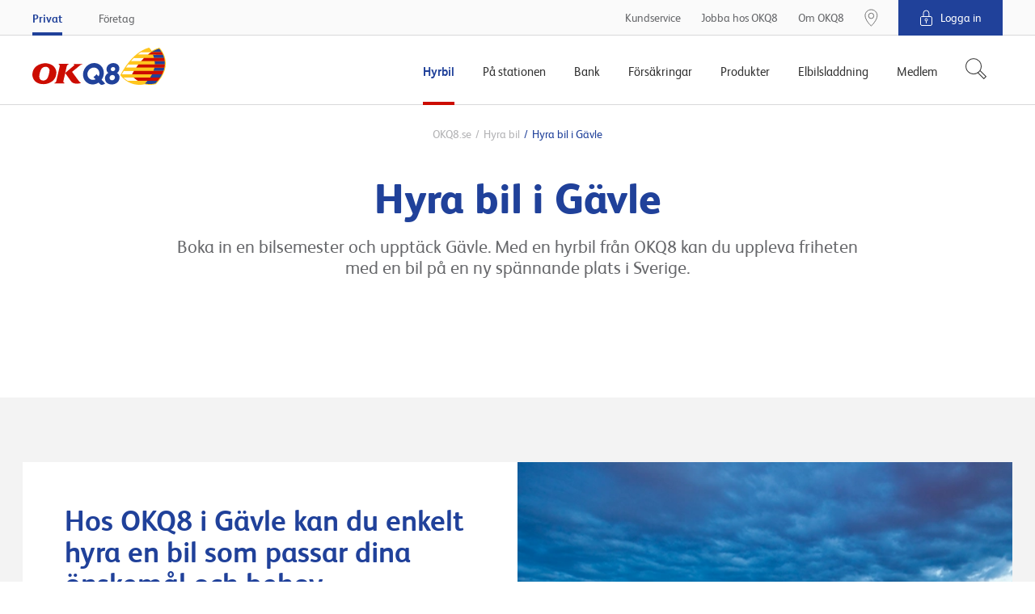

--- FILE ---
content_type: text/html
request_url: https://www.okq8.se/Scripts/sharedTemplates/angularApps/rentalCarSearch/app/app.component.html
body_size: 172
content:
<rcs-loader ready="$ctrl.ready"></rcs-loader>
<rcs-search ng-if="$ctrl.ready"></rcs-search>


--- FILE ---
content_type: text/html
request_url: https://www.okq8.se/Scripts/sharedTemplates/angularApps/rentalCarSearch/app/search/search.component.html
body_size: 757
content:
<rcs-search-top
    headline1="$ctrl.isReservationSearch ? $ctrl.getTranslationOrEmptyString('searchReservationSearchTitleH1') : $ctrl.getTranslationOrEmptyString('searchTitleH1')"
    headline2="$ctrl.isReservationSearch ? ('searchReservationSearchTitleH2' | translate) : ('searchTitleH2' | translate)"
    subheadline="$ctrl.isReservationSearch ? ('searchReservationSearchSubtitle' | translate) : ''"
></rcs-search-top>
<div class="rentalCarSearch-container">
    <div class="rentalCarSearch-box">
        <rcs-search-mode-tabs
            ng-if="$ctrl.searchService.vehicleTypes.length > 0 && $ctrl.searchService.businessVehicleTypes.length > 0"
            active-tab="$ctrl.searchMode"
            search-mode-change="$ctrl.onSearchModeChange($event)"
        ></rcs-search-mode-tabs>
        <rcs-search-vehicle-form
            form-submit="$ctrl.onFormSubmit($event)"
            switch-button-clicked="$ctrl.switchButtonClicked()"
            is-business-mode="$ctrl.isBusinessMode"
            is-reservation-search="$ctrl.isReservationSearch"
            show-modal="$ctrl.onShowModal($event)"
            selected-class-group="$ctrl.selectedClassGroup"
            is-campain-code-disabled="$ctrl.isCampainCodeDisabled"
        ></rcs-search-vehicle-form>
        <!-- <p ng-if="$ctrl.isBusinessMode" class="rentalCarSearch-bottomBtn">
            <a
                ng-href="{{'searchIWantToBeABusinessCustomerLink' | translate}}"
                target="_self"
                class="btn btn-secondary"
            >{{ 'searchIWantToBeABusinessCustomerLabel' | translate }}</a>
        </p> -->

    </div>

    <rsc-kv-slider cards="$ctrl.cards"></rsc-kv-slider>
</div>


--- FILE ---
content_type: text/html
request_url: https://www.okq8.se/Scripts/sharedTemplates/angularApps/rentalCarSearch/app/search/search-top/search-top.component.html
body_size: 237
content:
<div class="rentalCarSearch-top">
    <h1 ng-if="$ctrl.headline1">{{$ctrl.headline1}}</h1>
    <h2 ng-if="$ctrl.headline2">{{$ctrl.headline2}}</h2>
    <p class="rentalCarSearch-topSubheadline" ng-if="$ctrl.subheadline">{{::$ctrl.subheadline}}</p>
</div>


--- FILE ---
content_type: text/html
request_url: https://www.okq8.se/Scripts/sharedTemplates/angularApps/rentalCarSearch/app/search/search-vehicle-form/search-vehicle-form.component.html
body_size: 2810
content:
<form name="search" ng-submit="$ctrl.onSubmit(search)" novalidate>

    <!-- ## Tabs ## -->
    <div
        class="rentalCarSearch-tabs tabs tabs-grey"
        ng-show="$ctrl.vehicleTypes.length > 1"
    >
        <div class="tabs-buttonsWrapper js-tabsButtonsScroll">
            <div class="rentalCarSearch-tabsButtons tabs-buttons">
                <label
                    class="rentalCarSearch-tabsBtn tabs-btn btn"
                    ng-repeat="tab in $ctrl.vehicleTypes"
                    ng-class="{ 'is-active': $ctrl.vehicleType.classGroup === tab.classGroup }"
                >
                    <input
                        type="radio"
                        name="tab"
                        class="u-hiddenVisually"
                        ng-model="$ctrl.vehicleType"
                        ng-value="tab"
                        ng-change="$ctrl.onVehicleTypeChange()"
                        required
                    >
                    <span class="rentalCarSearch-tabsText">
                        <i class="rentalCarSearch-tabsIcon icon icon--blue {{::tab.icon}}"></i>
                        {{::tab.name}}
                    </span>
                </label>
            </div>
        </div>
    </div>

    <!-- ## Form ## -->
    <div class="rentalCarSearch-form">
        <div class="grid grid--equalHeight">
            <div class="grid-cell u-size12of12 u-sm-sizeFull u-flexCol">
                <div class="grid rentalCarSearch-autocomplete">
                    <div class="grid-cell u-size3of4 u-sm-sizeFull">
                        <label for="location">{{'searchLocationLabel' | translate}}</label>
                        <rcs-autocomplete
                            country-code="$ctrl.countryCode"
                            input-id="'location'"
                            input-placeholder="'searchLocationPlaceholder' | translate"
                            validation-message="'searchLocationErrorText' | translate"
                            change="$ctrl.onPlaceChange($event, search)"
                            reset="$ctrl.onPlaceReset()"
                            firstsearch="$ctrl.firstSearch"
                            is-reservation-search="$ctrl.isReservationSearch"
                        ></rcs-autocomplete>
                    </div>
                    <div class="grid-cell u-size1of4 u-sm-sizeFull" ng-if="!$ctrl.datetimeInputsVisible">
                        <div class="u-sm-textCenter">
                            <label class="u-sm-hidden" aria-hidden="true">&nbsp;</label>
                            <button type="button" class="btn btn-primary u-sm-sizeFull rentalCarSearch-drivingLicenseButton" ng-click="$ctrl.firstSearch = true" flown-data="firstSearch">{{'searchSearchButtonText' | translate}}</button>
                        </div>
                    </div>
                </div>

                <div class="grid rentalCarSearch-datepickers" ng-if="$ctrl.datetimeInputsVisible">
                    <div class="grid-cell u-size3of4 u-sm-sizeFull">
                        <div class="grid">
                            <div class="grid-cell u-sizeFill u-sm-sizeFit u-sm-sizeFull">
                                <div class="grid grid--smallGutter">
                                    <div
                                        class="grid-cell"
                                        ng-class="{
                                            'u-size7of12': !$ctrl.vehicleType.onlyDatePicker,
                                            'u-sizeFull': $ctrl.vehicleType.onlyDatePicker
                                        }"
                                    >
                                        <label for="pickupDate">{{'searchPickupDateLabel' | translate}}</label>
                                        <rcs-datetimepicker
                                            date="$ctrl.pickupDate"
                                            min-date="$ctrl.minPickupDate"
                                            auto-apply="true"
                                            min-hour="$ctrl.getMinHour()"
                                            default-hour="$ctrl.datePickerSettings.pickupHoursDefault"
                                            max-hour="$ctrl.getMaxHour()"
                                            format="::$ctrl.dateFormat.date"
                                            input-id="'pickupDate'"
                                            input-placeholder="'searchPickupDatePlaceholder' | translate"
                                            validation-message="'searchPickupDateErrorText' | translate"
                                            show-timepicker="false"
                                            apply-button-text="'searchDatetimepickerApplyButtonText' | translate"
                                            apply-button-classes="'u-hidden'"
                                            cancel-button-text="'searchDatetimepickerCancelButtonText' | translate"
                                            cancel-button-classes="'btn--clean btn--link link-close u-hidden u-sm-inlineBlock'"
                                            change="$ctrl.onPickupDateChange($event, search.campaignCode)"
                                        ></rcs-datetimepicker>
                                    </div>
                                    <div class="grid-cell u-size5of12" ng-if="!$ctrl.vehicleType.onlyDatePicker">
                                        <label for="pickupTime">
                                            <span aria-hidden="true">&nbsp;</span>
                                            <span class="u-hiddenVisually">{{'searchPickupTimeLabel' | translate}}</span>
                                        </label>
                                        <rcs-datetimepicker
                                            date="$ctrl.pickupDate"
                                            min-date="$ctrl.minPickupDate"
                                            minutes-increment="$ctrl.datePickerSettings.minutesInterval"
                                            min-hour="$ctrl.getMinHour()"
                                            max-hour="$ctrl.getMaxHour()"
                                            format="::$ctrl.dateFormat.time"
                                            input-id="'pickupTime'"
                                            input-placeholder="'searchPickupTimePlaceholder' | translate"
                                            validation-message="'searchPickupTimeErrorText' | translate"
                                            show-datepicker="false"
                                            apply-button-text="'searchDatetimepickerApplyButtonText' | translate"
                                            apply-button-classes="'btn-primary'"
                                            cancel-button-text="'searchDatetimepickerCancelButtonText' | translate"
                                            cancel-button-classes="'btn--clean btn--link link-close u-hidden u-sm-inlineBlock'"
                                            change="$ctrl.onPickupDateChange($event)"
                                        ></rcs-datetimepicker>
                                    </div>
                                </div>
                            </div>
                            <div class="grid-cell u-sizeFill u-sm-sizeFit u-sm-sizeFull">
                                <div class="grid grid--smallGutter">
                                    <div
                                        class="grid-cell"
                                        ng-class="{
                                            'u-size7of12': !$ctrl.vehicleType.onlyDatePicker,
                                            'u-sizeFull': $ctrl.vehicleType.onlyDatePicker
                                        }"
                                    >
                                        <label for="returnDate">{{'searchReturnDateLabel' | translate}}</label>
                                        <rcs-datetimepicker
                                            date="$ctrl.returnDate"
                                            min-date="$ctrl.minReturnDate"
                                            start-date="$ctrl.startReturnDate"
                                            auto-apply="true"
                                            min-hour="$ctrl.getMinHour()"
                                            default-hour="$ctrl.datePickerSettings.returnHoursDefault"
                                            max-hour="$ctrl.getMaxHour()"
                                            format="::$ctrl.dateFormat.date"
                                            input-id="'returnDate'"
                                            input-placeholder="'searchReturnDatePlaceholder' | translate"
                                            validation-message="'searchReturnDateErrorText' | translate"
                                            show-timepicker="false"
                                            apply-button-text="'searchDatetimepickerApplyButtonText' | translate"
                                            apply-button-classes="'u-hidden'"
                                            cancel-button-text="'searchDatetimepickerCancelButtonText' | translate"
                                            cancel-button-classes="'btn--clean btn--link link-close u-hidden u-sm-inlineBlock'"
                                            change="$ctrl.onReturnDateChange($event, search.campaignCode)"
                                        ></rcs-datetimepicker>
                                    </div>
                                    <div class="grid-cell u-size5of12" ng-if="!$ctrl.vehicleType.onlyDatePicker">
                                        <label for="returnTime">
                                            <span aria-hidden="true">&nbsp;</span>
                                            <span class="u-hiddenVisually">{{'searchReturnTimeLabel' | translate}}</span>
                                        </label>
                                        <rcs-datetimepicker
                                            date="$ctrl.returnDate"
                                            min-date="$ctrl.minReturnDate"
                                            start-date="$ctrl.startReturnDate"
                                            minutes-increment="$ctrl.datePickerSettings.minutesInterval"
                                            min-hour="$ctrl.getMinHour()"
                                            max-hour="$ctrl.getMaxHour()"
                                            format="::$ctrl.dateFormat.time"
                                            input-id="'returnTime'"
                                            input-placeholder="'searchReturnTimePlaceholder' | translate"
                                            validation-message="'searchReturnTimeErrorText' | translate"
                                            show-datepicker="false"
                                            apply-button-text="'searchDatetimepickerApplyButtonText' | translate"
                                            apply-button-classes="'btn-primary'"
                                            cancel-button-text="'searchDatetimepickerCancelButtonText' | translate"
                                            cancel-button-classes="'btn--clean btn--link link-close u-hidden u-sm-inlineBlock'"
                                            change="$ctrl.onReturnDateChange($event)"
                                        ></rcs-datetimepicker>
                                    </div>
                                </div>
                            </div>
                        </div>
                    </div>
                    <div class="grid-cell u-size1of4 u-sm-sizeFull" ng-if="!$ctrl.isBusinessMode && !$ctrl.activeCampaigns">
                        <div class="u-sm-textCenter">
                            <label class="u-sm-hidden" aria-hidden="true">&nbsp;</label>
                            <button class="btn btn-primary" flown-data="submit">{{'searchNextButtonText' | translate}}</button>
                        </div>
                    </div>
                </div>

                <rcs-search-booking-form
                    ng-show="$ctrl.searchService.vehicleType.hasChangeBookingFeature"
                    form-submit="$ctrl.onFormSubmit($event)"
                    show-modal-button-clicked="$ctrl.onShowModal($event)"
                    switch-button-clicked="$ctrl.switchButtonClicked()"
                    selected-class-group="$ctrl.selectedClassGroup"
                    is-reservation-search="$ctrl.isReservationSearch"
                ></rcs-search-booking-form>

                <div class="grid" ng-if="$ctrl.isBusinessMode && $ctrl.datetimeInputsVisible">
                    <div class="grid-cell u-size3of4 u-sm-sizeFull">
                        <label for="location">{{'searchCompanyNumberLabel' | translate}}</label>
                        <input
                            type="text"
                            name="companyNumber"
                            id="companyNumber"
                            class="no-checkmark"
                            placeholder="{{'searchCompanyNumberPlaceholder' | translate}}"
                            maxlength="{{$ctrl.companyNumberInputLength}}"
                            pattern="{{$ctrl.companyNumberValidationPattern}}"
                            ng-model="$ctrl.companyNumber"
                            ng-change="$ctrl.onCompanyNumberOrCampaignCodeFieldChange(search.companyNumber)"
                        >
                        <div ng-if="search.companyNumber.$invalid" class="validation-message">{{'searchCompanyNumberErrorText' | translate}}</div>
                    </div>
                    <div class="grid-cell u-size1of4 u-sm-sizeFull">
                        <div class="u-sm-textCenter">
                            <label class="u-sm-hidden" aria-hidden="true">&nbsp;</label>
                            <button class="btn btn-primary rentalCarSearch-drivingLicenseButton" flown-data="submit">{{'searchNextButtonText' | translate}}</button>
                        </div>
                    </div>
                </div>
                <div class="grid" ng-if="!$ctrl.isBusinessMode && $ctrl.datetimeInputsVisible && $ctrl.activeCampaigns && !$ctrl.isReservationSearch">
                    <div class="grid-cell u-size3of4 u-sm-sizeFull" ng-if="!$ctrl.isCampainCodeDisabled">
                        <label for="campaignCode">{{'searchCampaignCodeLabel' | translate}}</label>
                        <input
                            type="text"
                            name="campaignCode"
                            id="campaignCode"
                            class="no-checkmark"
                            placeholder="{{'searchCampaignCodePlaceholder' | translate}}"
                            maxlength="{{$ctrl.campaignCodeInputLength}}"
                            pattern="{{$ctrl.campaignCodeValidationPattern}}"
                            ng-model="$ctrl.campaignCode"
                            ng-change="$ctrl.onCompanyNumberOrCampaignCodeFieldChange(search.campaignCode)"
                        >
                        <div ng-if="search.campaignCode.$invalid" class="validation-message">{{'searchCampaignCodeErrorText' | translate}}</div>
                    </div>
                    <div class="grid-cell u-size1of4 u-sm-sizeFull rentalCarSearch-NextButton" ng-class="{ 'u-sizeFull': $ctrl.isCampainCodeDisabled === true }">
                        <div class="u-sm-textCenter">
                            <label class="u-sm-hidden" aria-hidden="true">&nbsp;</label>
                            <button class="btn btn-primary" flown-data="submit">{{'searchNextButtonText' | translate}}</button>
                        </div>
                    </div>
                </div>
            </div>
        </div>
    </div>
    <div ng-if="$ctrl.bookingLink && $ctrl.isBusinessMode" class="rentalCarSearch-linkContainer">
        <p ng-if="$ctrl.bookingLink.text">{{$ctrl.bookingLink.text}} <a ng-if="$ctrl.bookingLink.href" ng-href="{{$ctrl.bookingLink.href}}" target="{{$ctrl.bookingLink.target}}">{{$ctrl.bookingLink.label}}</a></p>
    </div>
</form>


--- FILE ---
content_type: text/html
request_url: https://www.okq8.se/Scripts/sharedTemplates/angularApps/shared/kv-slider/kv-slider.component.html
body_size: 633
content:
<article class="shared-module kv-slider js-kv-slider">
    <div class="crate-container no-wrap js-kv-slider-container">
        <div class="crate js-kv-slider-create" ng-repeat="card in $ctrl.cards track by $index">
            <div class="crate-content bg-color-white">
                <div class="image-wrapper u-flexOrderFirst">
                    <div class="image">
                        <a href="{{ card.link }}" target="{{ card.linktarget }}">
                            <img ng-src="{{ card.image }}" alt="{{ card.text }}">
                        </a>
                    </div>
                </div>

                <div>
                    <div class="text">
                        <div class="headline">
                            <h3>
                                {{ card.text }}
                            </h3>
                            <p ng-if="card.description">
                                {{ card.description }}
                            </p>
                        </div>
                    </div>

                    <div class="bottom-wrapper">
                        <a class="btn btn-secondary" href="{{ card.link }}" target="{{ card.linktarget }}">
                            {{ card.linktext }}
                        </a>
                    </div>
                </div>
            </div>
        </div>
    </div>
</article>
<div class="crate kv-slider-box">
    <div class="kv-slider-dots js-kv-slider-dots">
        <button
            class="kv-slider-dot"
            type="button"
            ng-repeat="card in $ctrl.cards"
            ng-class="{ 'is-active': $ctrl.slideIsActive == $index }"
            ng-click="$ctrl.onChangeSlide($index)"
        ></button>
    </div>
</div>


--- FILE ---
content_type: text/html
request_url: https://www.okq8.se/Scripts/sharedTemplates/angularApps/rentalCarSearch/app/search/autocomplete/autocomplete.component.html
body_size: 499
content:
<img class="rentalCarSearch-autocomplete-icon" src="/Content/gfx/shared/sharedTemplates/icons/blue/icon-location.svg" height="22">
<input type="text"
    name="{{::$ctrl.inputId}}"
    id="{{::$ctrl.inputId}}"
    autocomplete="off"
    class="rentalCarSearch-autocomplete-input no-checkmark js-autocompleteInput"
    placeholder="{{::$ctrl.inputPlaceholder}}"
    ng-model="$ctrl.location"
    ng-keydown="$ctrl.filterEvent($event)"
    ng-required="!$ctrl.isReservationSearch"
>
<ul class="suggestions">
    <li ng-repeat="suggestion in $ctrl.suggestions" ng-click="$ctrl.setLocation(suggestion)">{{suggestion.place_name}}</li>
</ul>
<div class="validation-message">{{::$ctrl.validationMessage}}</div>


--- FILE ---
content_type: text/html
request_url: https://www.okq8.se/Scripts/sharedTemplates/angularApps/rentalCarSearch/app/search/search-booking-form/search-booking-form.component.html
body_size: 961
content:
<div class="rentalCarSearch-searchBooking">
    <div class="rentalCarSearch-form">
        <div class="grid grid--equalHeight">
            <div class="grid-cell u-size12of12 u-sm-sizeFull u-flexCol">
                <button
                    class="rentalCarSearch-switchButton btn btn--clean"
                    type="button"
                    ng-click="$ctrl.switchButtonClicked()"
                >
                    <span ng-show="!$ctrl.isReservationSearch">{{ 'searchReservationSearchButtonText' | translate }}</span>
                    <span ng-show="$ctrl.isReservationSearch">{{ 'searchBackToVehicleSearchButtonText' | translate }}</span>
                </button>

                <div class="grid" ng-if="$ctrl.isReservationSearch">
                    <div class="grid-cell u-size3of4 u-sm-sizeFull">
                        <div class="grid">
                            <div class="grid-cell u-size1of2 u-sm-sizeFull">
                                <div class="rentalCarSearch-labelWithInfoIcon">
                                    <label for="reservation">{{'searchReservationNumberLabel' | translate}}</label>
                                    <button
                                        type="button"
                                        class="tooltip-icon"
                                        ng-click="$ctrl.showModalButtonClicked({$event: 'searchReservationModalText'})"
                                    ></button>
                                </div>
                                <input
                                    id="reservation"
                                    ng-model="$ctrl.reservationNumber"
                                    type="text"
                                    required
                                >
                                <div class="validation-message">{{'searchReservationNotFoundText' | translate}}</div>
                            </div>
                            <div class="grid-cell u-size1of2 u-sm-sizeFull">
                                <label for="drivingLicenseNumber">{{'searchReservationDrivingLicenseNumberLabel' | translate}}</label>
                                <input
                                    id="drivingLicenseNumber"
                                    ng-model="$ctrl.drivingLicenseNumber"
                                    type="text"
                                    minlength="{{$ctrl.driverLicenseNumberInputLength}}"
                                    maxlength="{{$ctrl.driverLicenseNumberInputLength}}"
                                    pattern="{{$ctrl.driverLicenseNumberValidationPattern}}"
                                    autocomplete="off"
                                    required
                                >
                                <div class="validation-message">&nbsp;</div>
                            </div>
                        </div>
                    </div>
                    <div class="grid-cell u-size1of4 u-sm-sizeFull" ng-if="!$ctrl.datetimeInputsVisible">
                        <div class="u-sm-textCenter">
                            <label for="drivingLicenseNumber">&nbsp;</label>
                            <button
                                type="button"
                                ng-click="$ctrl.onSubmit()"
                                class="btn btn-primary"
                                ng-disabled="$ctrl.isSubmitButtonDisabled"
                                style="margin-bottom: 10px;"
                            >
                                {{'searchNextButtonText' | translate}}
                            </button>
                        </div>
                    </div>
                </div>
            </div>
        </div>
    </div>
</div>


--- FILE ---
content_type: image/svg+xml
request_url: https://www.okq8.se/Content/gfx/shared/sharedTemplates/icons/blue/icon-location.svg
body_size: 1103
content:
<?xml version="1.0" encoding="UTF-8"?>
<svg width="12px" height="14px" viewBox="0 0 12 14" version="1.1" xmlns="http://www.w3.org/2000/svg" xmlns:xlink="http://www.w3.org/1999/xlink">
    <!-- Generator: sketchtool 49.2 (51160) - http://www.bohemiancoding.com/sketch -->
    <title>5F2772A5-154F-47CF-8071-ADAF40F22C19</title>
    <desc>Created with sketchtool.</desc>
    <defs></defs>
    <g id="Symbols" stroke="none" stroke-width="1" fill="none" fill-rule="evenodd">
        <g id="toggle-list-graph-/-3-options-/-Graph-" transform="translate(-132.000000, -8.000000)" fill="#20419A">
            <path d="M144,13.7272727 C144,18.1818182 138,22 138,22 C138,22 132,18.1818182 132,13.7272727 C132,10.5641873 134.686292,8 138,8 C141.313708,8 144,10.5641873 144,13.7272727 Z M138,16.6153846 C139.506231,16.6153846 140.727273,15.4099974 140.727273,13.9230769 C140.727273,12.4361564 139.506231,11.2307692 138,11.2307692 C136.493769,11.2307692 135.272727,12.4361564 135.272727,13.9230769 C135.272727,15.4099974 136.493769,16.6153846 138,16.6153846 Z" id="Combined-Shape"></path>
        </g>
    </g>
</svg>

--- FILE ---
content_type: image/svg+xml
request_url: https://www.okq8.se/Content/gfx/shared/sharedTemplates/utility-icons/other/icon-search-small-grey.svg
body_size: 292
content:
<svg width="20" height="20" xmlns="http://www.w3.org/2000/svg"><path fill="none" d="M-1-1h22v22H-1z"/><g><g transform="rotate(-45 9.803 3.303)" stroke="#666" fill-rule="evenodd" fill="none"><circle r="6.751" cy="5.458" cx="4.7"/><path d="M3.45 12.207h2.611v7.426H3.45v-7.426z"/></g></g></svg>

--- FILE ---
content_type: application/javascript
request_url: https://www.okq8.se/Content/assets/rentalCarSearch.bundle.c0ad0fb75eba6847899d.js
body_size: 13504
content:
"use strict";(self.webpackChunk=self.webpackChunk||[]).push([[555],{23416:function(__unused_webpack_module,exports,__webpack_require__){var obj;Object.defineProperty(exports,"__esModule",{value:!0}),exports.default=void 0;var _default={templateUrl:"/Scripts/sharedTemplates/angularApps/rentalCarSearch/app/app.component.html",controller:((obj=__webpack_require__(1851))&&obj.__esModule?obj:{default:obj}).default};exports.default=_default},1851:function(__unused_webpack_module,exports){function _defineProperties(target,props){for(var i=0;i<props.length;i++){var descriptor=props[i];descriptor.enumerable=descriptor.enumerable||!1,descriptor.configurable=!0,"value"in descriptor&&(descriptor.writable=!0),Object.defineProperty(target,descriptor.key,descriptor)}}Object.defineProperty(exports,"__esModule",{value:!0}),exports.default=void 0;var AppController=function(){function AppController($translate){!function(instance,Constructor){if(!(instance instanceof Constructor))throw new TypeError("Cannot call a class as a function")}(this,AppController),this.$translate=$translate,this.ready=!1}var Constructor,protoProps,staticProps;return Constructor=AppController,(protoProps=[{key:"$onInit",value:function(){var _this=this;this.$translate.onReady((function(){_this.ready=!0}))}}])&&_defineProperties(Constructor.prototype,protoProps),staticProps&&_defineProperties(Constructor,staticProps),AppController}();exports.default=AppController},61393:function(__unused_webpack_module,__unused_webpack_exports,__webpack_require__){__webpack_require__(54747),__webpack_require__(66695),__webpack_require__(23234),__webpack_require__(97808),__webpack_require__(67131),__webpack_require__(32067),__webpack_require__(31757),__webpack_require__(86298),__webpack_require__(2637),__webpack_require__(93113),__webpack_require__(69673),__webpack_require__(71670);var _app=_interopRequireDefault(__webpack_require__(23416)),_core=_interopRequireDefault(__webpack_require__(56764)),_search=_interopRequireDefault(__webpack_require__(47059));function _interopRequireDefault(obj){return obj&&obj.__esModule?obj:{default:obj}}document.addEventListener("DOMContentLoaded",(function(){var module="rentalCarSearch",elements=window.crate.helpers.querySelectorAll('[data-app="'.concat(module,'"]'));angular.module(module,[_core.default,_search.default]).component("rcsApp",_app.default),elements.forEach((function(element){angular.bootstrap(element,[module])}))}))},56764:function(__unused_webpack_module,exports,__webpack_require__){Object.defineProperty(exports,"__esModule",{value:!0}),exports.default=void 0,__webpack_require__(68309);var _core=_interopRequireDefault(__webpack_require__(81835)),_coreService=_interopRequireDefault(__webpack_require__(16419)),_labels=_interopRequireDefault(__webpack_require__(64215)),_loader=_interopRequireDefault(__webpack_require__(10444)),_loader2=_interopRequireDefault(__webpack_require__(79839)),_loader3=_interopRequireDefault(__webpack_require__(68279)),_error=_interopRequireDefault(__webpack_require__(96294)),_tracking=_interopRequireDefault(__webpack_require__(1001));function _interopRequireDefault(obj){return obj&&obj.__esModule?obj:{default:obj}}var _default=angular.module("rentalCarSearch.core",["pascalprecht.translate"]).component("rcsLoader",_loader.default).service("coreService",_core.default).service("loaderService",_loader3.default).service("trackingService",_tracking.default).provider("coreService",_coreService.default).factory("labelsFactory",_labels.default).factory("$exceptionHandler",_error.default).config(["$httpProvider","$translateProvider",function($httpProvider,$translateProvider){$httpProvider.interceptors.push(_loader2.default),$translateProvider.useLoader("labelsFactory"),$translateProvider.useSanitizeValueStrategy(null),$translateProvider.determinePreferredLanguage()}]).name;exports.default=_default},81835:function(__unused_webpack_module,exports){function _defineProperties(target,props){for(var i=0;i<props.length;i++){var descriptor=props[i];descriptor.enumerable=descriptor.enumerable||!1,descriptor.configurable=!0,"value"in descriptor&&(descriptor.writable=!0),Object.defineProperty(target,descriptor.key,descriptor)}}Object.defineProperty(exports,"__esModule",{value:!0}),exports.default=void 0;var CoreService=function(){function CoreService($http,serverData){!function(instance,Constructor){if(!(instance instanceof Constructor))throw new TypeError("Cannot call a class as a function")}(this,CoreService),this.$http=$http,this.serverData=serverData,this.bootstrapData=null}var Constructor,protoProps,staticProps;return Constructor=CoreService,(protoProps=[{key:"updateBootstrapData",value:function(){var _this=this;return this.bootstrapDataRequest||(this.bootstrapDataRequest=this.$http.get(this.serverData.bootstrapUrl).then((function(response){return _this.bootstrapData=response.data,_this.bootstrapDataRequest=null,response.data}))),this.bootstrapDataRequest}}])&&_defineProperties(Constructor.prototype,protoProps),staticProps&&_defineProperties(Constructor,staticProps),CoreService}();exports.default=CoreService},16419:function(__unused_webpack_module,exports,__webpack_require__){Object.defineProperty(exports,"__esModule",{value:!0}),exports.default=void 0;var obj,_core=(obj=__webpack_require__(81835))&&obj.__esModule?obj:{default:obj};function _defineProperties(target,props){for(var i=0;i<props.length;i++){var descriptor=props[i];descriptor.enumerable=descriptor.enumerable||!1,descriptor.configurable=!0,"value"in descriptor&&(descriptor.writable=!0),Object.defineProperty(target,descriptor.key,descriptor)}}var CoreServiceProdivder=function(){function CoreServiceProdivder(){!function(instance,Constructor){if(!(instance instanceof Constructor))throw new TypeError("Cannot call a class as a function")}(this,CoreServiceProdivder)}var Constructor,protoProps,staticProps;return Constructor=CoreServiceProdivder,(protoProps=[{key:"$get",value:function($http,$rootElement){return new _core.default($http,$rootElement.data("server-data"))}}])&&_defineProperties(Constructor.prototype,protoProps),staticProps&&_defineProperties(Constructor,staticProps),CoreServiceProdivder}();exports.default=CoreServiceProdivder},96294:function(__unused_webpack_module,exports){Object.defineProperty(exports,"__esModule",{value:!0}),exports.default=void 0;var _default=["$log",function($log){return function(exception,cause){var message="Angular Exception: "+exception.message;window.crate.helpers.flownTrackError(message,exception),$log.error(exception,cause)}}];exports.default=_default},64215:function(__unused_webpack_module,exports){Object.defineProperty(exports,"__esModule",{value:!0}),exports.default=void 0;var _default=function(coreService){return function(){return coreService.updateBootstrapData().then((function(_ref){return _ref.labels}))}};exports.default=_default},10444:function(__unused_webpack_module,exports,__webpack_require__){var obj;Object.defineProperty(exports,"__esModule",{value:!0}),exports.default=void 0;var _default={templateUrl:"/Scripts/sharedTemplates/angularApps/rentalCarSearch/app/core/loader/loader.component.html",controller:((obj=__webpack_require__(19631))&&obj.__esModule?obj:{default:obj}).default,bindings:{ready:"<"}};exports.default=_default},19631:function(__unused_webpack_module,exports){function _defineProperties(target,props){for(var i=0;i<props.length;i++){var descriptor=props[i];descriptor.enumerable=descriptor.enumerable||!1,descriptor.configurable=!0,"value"in descriptor&&(descriptor.writable=!0),Object.defineProperty(target,descriptor.key,descriptor)}}Object.defineProperty(exports,"__esModule",{value:!0}),exports.default=void 0;var LoaderController=function(){function LoaderController($scope,loaderService){!function(instance,Constructor){if(!(instance instanceof Constructor))throw new TypeError("Cannot call a class as a function")}(this,LoaderController),this.$scope=$scope,this.loaderService=loaderService,this.visible=!0}var Constructor,protoProps,staticProps;return Constructor=LoaderController,(protoProps=[{key:"$onInit",value:function(){var _this=this;this.loaderService.loaderStateChannel.addSubscriber((function(_ref){var visible=_ref.visible;_this.$scope.$applyAsync((function(){_this.visible=visible}))}))}},{key:"$onDestroy",value:function(){this.loaderService.loaderStateChannel.removeSubscriber()}}])&&_defineProperties(Constructor.prototype,protoProps),staticProps&&_defineProperties(Constructor,staticProps),LoaderController}();exports.default=LoaderController},79839:function(__unused_webpack_module,exports,__webpack_require__){Object.defineProperty(exports,"__esModule",{value:!0}),exports.default=void 0,__webpack_require__(41539),__webpack_require__(88674);var _default=function(loaderService){var requestsCount=0;return{request:function(config){return loaderService.show(),requestsCount++,config},response:function(_response){return--requestsCount<=0&&loaderService.hide(),_response},responseError:function(response){return--requestsCount<=0&&loaderService.hide(),Promise.reject(response)}}};exports.default=_default},68279:function(__unused_webpack_module,exports,__webpack_require__){function _defineProperties(target,props){for(var i=0;i<props.length;i++){var descriptor=props[i];descriptor.enumerable=descriptor.enumerable||!1,descriptor.configurable=!0,"value"in descriptor&&(descriptor.writable=!0),Object.defineProperty(target,descriptor.key,descriptor)}}Object.defineProperty(exports,"__esModule",{value:!0}),exports.default=void 0;var Mediator=__webpack_require__(42199),LoaderService=function(){function LoaderService(){!function(instance,Constructor){if(!(instance instanceof Constructor))throw new TypeError("Cannot call a class as a function")}(this,LoaderService),this.loaderStateChannel=new Mediator.Channel}var Constructor,protoProps,staticProps;return Constructor=LoaderService,(protoProps=[{key:"show",value:function(){this.publishLoaderState({visible:!0})}},{key:"hide",value:function(){this.publishLoaderState({visible:!1})}},{key:"publishLoaderState",value:function(state){this.loaderStateChannel.publish([state])}}])&&_defineProperties(Constructor.prototype,protoProps),staticProps&&_defineProperties(Constructor,staticProps),LoaderService}();exports.default=LoaderService},1001:function(__unused_webpack_module,exports,__webpack_require__){__webpack_require__(47941),__webpack_require__(8087),__webpack_require__(57327),__webpack_require__(38880),__webpack_require__(54747),__webpack_require__(49337),Object.defineProperty(exports,"__esModule",{value:!0}),exports.default=void 0,__webpack_require__(92222),__webpack_require__(68309);__webpack_require__(88845);function ownKeys(object,enumerableOnly){var keys=Object.keys(object);if(Object.getOwnPropertySymbols){var symbols=Object.getOwnPropertySymbols(object);enumerableOnly&&(symbols=symbols.filter((function(sym){return Object.getOwnPropertyDescriptor(object,sym).enumerable}))),keys.push.apply(keys,symbols)}return keys}function _defineProperty(obj,key,value){return key in obj?Object.defineProperty(obj,key,{value:value,enumerable:!0,configurable:!0,writable:!0}):obj[key]=value,obj}function _defineProperties(target,props){for(var i=0;i<props.length;i++){var descriptor=props[i];descriptor.enumerable=descriptor.enumerable||!1,descriptor.configurable=!0,"value"in descriptor&&(descriptor.writable=!0),Object.defineProperty(target,descriptor.key,descriptor)}}var TrackingService=function(){function TrackingService(coreService,searchService,$location){!function(instance,Constructor){if(!(instance instanceof Constructor))throw new TypeError("Cannot call a class as a function")}(this,TrackingService),this.searchService=searchService,this.$location=$location,this.categoryPage=coreService.bootstrapData.other.categoryPage||null}var Constructor,protoProps,staticProps;return Constructor=TrackingService,(protoProps=[{key:"trackSearch",value:function(searchString){if(null!=searchString){var vehicleType=this.getVehicleType();this.push({event:"rentalCarLocationSearch",eventCategory:"Car rental ".concat(vehicleType.name).concat(this.categoryPage?" | ".concat(this.categoryPage):""),eventAction:"Location entered",eventLabel:"".concat(searchString.toLowerCase()," | ").concat(vehicleType.name),eventCallback:function(){console.info("rentalCarLocationSearch event pushed to GTM")}})}}},{key:"trackLocationSelected",value:function(location){var vehicleType=this.getVehicleType();this.push({event:"rentalCarLocationSelected",eventCategory:"Car rental ".concat(vehicleType.name).concat(this.categoryPage?" | ".concat(this.categoryPage):""),eventAction:"Location selected",eventLabel:"".concat(location," | ").concat(vehicleType.name),eventCallback:function(){console.info("rentalCarLocationSelected event pushed to GTM")}})}},{key:"trackEnterFlow",value:function(_ref){var location=_ref.location,pickupDate=_ref.pickupDate,returnDate=_ref.returnDate,vehicleType=this.getVehicleType();this.push({event:"rentalCarDateandTime",eventCategory:"Car rental ".concat(vehicleType.name).concat(this.categoryPage?" | ".concat(this.categoryPage):""),eventAction:"Select date and time",eventLabel:"".concat(vehicleType.name," | ").concat(location," | ").concat(pickupDate," | ").concat(returnDate),eventCallback:function(){console.info("Sending values to GTM:")}})}},{key:"trackVehicleTypeChange",value:function(type){var vehicleType=this.getVehicleType();this.push({event:"rentalCarTabs",eventCategory:"Car rental ".concat(vehicleType.name).concat(this.categoryPage?" | ".concat(this.categoryPage):""),eventAction:"Select tab",eventLabel:type.name})}},{key:"getVehicleType",value:function(){return this.searchService.getSelectedVehicleType()}},{key:"push",value:function(options){"1"!==navigator.doNotTrack&&window.dataLayer.push(function(target){for(var i=1;i<arguments.length;i++){var source=null!=arguments[i]?arguments[i]:{};i%2?ownKeys(Object(source),!0).forEach((function(key){_defineProperty(target,key,source[key])})):Object.getOwnPropertyDescriptors?Object.defineProperties(target,Object.getOwnPropertyDescriptors(source)):ownKeys(Object(source)).forEach((function(key){Object.defineProperty(target,key,Object.getOwnPropertyDescriptor(source,key))}))}return target}({area:"rentalSearch"},options))}}])&&_defineProperties(Constructor.prototype,protoProps),staticProps&&_defineProperties(Constructor,staticProps),TrackingService}();exports.default=TrackingService},69113:function(__unused_webpack_module,exports,__webpack_require__){var $=__webpack_require__(25630);function _defineProperties(target,props){for(var i=0;i<props.length;i++){var descriptor=props[i];descriptor.enumerable=descriptor.enumerable||!1,descriptor.configurable=!0,"value"in descriptor&&(descriptor.writable=!0),Object.defineProperty(target,descriptor.key,descriptor)}}Object.defineProperty(exports,"__esModule",{value:!0}),exports.default=void 0,__webpack_require__(41539),__webpack_require__(88674),__webpack_require__(69826);var AutocompleteController=function(){function AutocompleteController($scope,$timeout,$element,trackingService){!function(instance,Constructor){if(!(instance instanceof Constructor))throw new TypeError("Cannot call a class as a function")}(this,AutocompleteController),this.$scope=$scope,this.access_token="pk.eyJ1IjoicmVjaCIsImEiOiJjank0Y3hxY3ExMmp2M25vaW9hajk1cXYyIn0.eyo_LYUuMrSVR2Uue9CdlQ",this.api_url="https://api.mapbox.com/geocoding/v5/mapbox.places/",this.selectedIndex=0,this.trackingService=trackingService}var Constructor,protoProps,staticProps;return Constructor=AutocompleteController,(protoProps=[{key:"$onInit",value:function(){var _this=this;this.$scope.$watch("$ctrl.firstsearch",(function(newValue,oldValue){!0===newValue&&_this.updatePlaceIfNeeded(_this.location),_this.firstsearch=!1})),$("rcs-autocomplete .js-autocompleteInput").on("input",window.crate.helpers.debounce((function(){this.updatePlaceIfNeeded(this.location)}),750).bind(this))}},{key:"updatePlaceIfNeeded",value:function(location){var _this2=this;location&&(this.trackingService.trackSearch(location),location===this.storedLocation?this.suggestions?$("rcs-autocomplete .suggestions").slideDown():this.change({$event:null}):this.geoCodeResult(location).then((function(locationData){locationData?$("rcs-autocomplete .suggestions").slideDown():(_this2.change({$event:null}),_this2.suggestions=null)})))}},{key:"geoCodeResult",value:function(query){var _this3=this;return new Promise((function(resolve,reject){var request_url=_this3.api_url+query+".json/?access_token="+_this3.access_token+"&country="+_this3.countryCode+"&language="+("dk"===_this3.countryCode.toLowerCase()?"da":"sv")+"&types=postcode,district,place,locality,neighborhood,address",request=new XMLHttpRequest;request.open("GET",request_url,!0),request.onload=function(){var data=JSON.parse(request.responseText);_this3.storedLocation=query,200==request.status&&data.features.length>0?(_this3.suggestions=data.features,_this3.$scope.$apply(),resolve(data)):resolve(!1)},request.onerror=function(){console.error("unable to connect to server")},request.send()}))}},{key:"setLocation",value:function(suggestion){$("rcs-autocomplete .suggestions").slideUp(),this.location=suggestion.place_name,this.change({$event:suggestion}),this.storedLocation=this.location,this.selectedIndex=0,this.trackingService.trackLocationSelected(this.location)}},{key:"filterEvent",value:function(e){var $elm=$("rcs-autocomplete .suggestions");if(38===e.keyCode||40===e.keyCode||13===e.keyCode){switch(e.preventDefault(),$elm.find("li").removeClass("selected"),e.keyCode){case 40:this.suggestions.length===this.selectedIndex?this.selectedIndex=0:this.selectedIndex++;break;case 38:"ArrowUp"===e.key&&(0===this.selectedIndex?this.selectedIndex=this.suggestions.length:this.selectedIndex--);break;case 13:this.selectedIndex>0?($elm.find("li").removeClass("selected"),this.setLocation(this.suggestions[this.selectedIndex-1])):this.updatePlaceIfNeeded(this.location)}$elm.find("li:nth-child("+this.selectedIndex+")")&&$elm.find("li:nth-child("+this.selectedIndex+")").addClass("selected")}else $elm.slideUp(),$elm.find("li").removeClass("selected"),this.selectedIndex=0}}])&&_defineProperties(Constructor.prototype,protoProps),staticProps&&_defineProperties(Constructor,staticProps),AutocompleteController}();exports.default=AutocompleteController},59790:function(__unused_webpack_module,exports,__webpack_require__){var obj;Object.defineProperty(exports,"__esModule",{value:!0}),exports.default=void 0;var _default={templateUrl:"/Scripts/sharedTemplates/angularApps/rentalCarSearch/app/search/autocomplete/autocomplete.component.html",controller:((obj=__webpack_require__(69113))&&obj.__esModule?obj:{default:obj}).default,bindings:{countryCode:"<",inputId:"<",inputPlaceholder:"<",validationMessage:"<",isReservationSearch:"<",change:"&",reset:"&",firstsearch:"="}};exports.default=_default},27112:function(__unused_webpack_module,exports,__webpack_require__){var obj;Object.defineProperty(exports,"__esModule",{value:!0}),exports.default=void 0;var _default={templateUrl:"/Scripts/sharedTemplates/angularApps/rentalCarSearch/app/search/datetimepicker/datetimepicker.component.html",controller:((obj=__webpack_require__(55784))&&obj.__esModule?obj:{default:obj}).default,bindings:{date:"<",minDate:"<",startDate:"<",autoApply:"<",minHour:"<",defaultHour:"<",maxHour:"<",minutesIncrement:"<",format:"<",inputId:"<",inputPlaceholder:"<",validationMessage:"<",showDatepicker:"<",showTimepicker:"<",calendarTitle:"<",applyButtonText:"<",applyButtonClasses:"<",cancelButtonText:"<",cancelButtonClasses:"<",change:"&"}};exports.default=_default},55784:function(__unused_webpack_module,exports,__webpack_require__){var moment=__webpack_require__(30381);function _defineProperties(target,props){for(var i=0;i<props.length;i++){var descriptor=props[i];descriptor.enumerable=descriptor.enumerable||!1,descriptor.configurable=!0,"value"in descriptor&&(descriptor.writable=!0),Object.defineProperty(target,descriptor.key,descriptor)}}Object.defineProperty(exports,"__esModule",{value:!0}),exports.default=void 0,__webpack_require__(69826);var _window$crate$helpers=window.crate.helpers,disableScroll=_window$crate$helpers.disableScroll,enableScroll=_window$crate$helpers.enableScroll,isSmallScreen=_window$crate$helpers.isSmallScreen,DatetimepickerController=function(){function DatetimepickerController($scope,$element){!function(instance,Constructor){if(!(instance instanceof Constructor))throw new TypeError("Cannot call a class as a function")}(this,DatetimepickerController),this.$scope=$scope,this.$element=$element,this.$input=null,this.daterangepicker=null,this.minDate=this.minDate||moment(),this.startDate=this.startDate||this.minDate,this.autoApply=!0===this.autoApply&&this.autoApply,this.showDatepicker=!1!==this.showDatepicker||this.showDatepicker,this.showTimepicker=!1!==this.showTimepicker||this.showTimepicker}var Constructor,protoProps,staticProps;return Constructor=DatetimepickerController,(protoProps=[{key:"$onInit",value:function(){this.$input=this.$element.find(".js-datetimepickerInput"),this.daterangepicker=this.$input.daterangepicker({minDate:this.minDate,startDate:this.startDate,singleDatePicker:!0,showDatePicker:this.showDatepicker,showTimePicker:this.showTimepicker,timePicker:!0,timePicker24Hour:!0,timePicker24MinHour:this.minHour,timePicker24MaxHour:this.maxHour,timePickerIncrement:this.minutesIncrement,locale:{format:this.format,applyLabel:this.applyButtonText,cancelLabel:this.cancelButtonText},autoUpdateInput:!1,buttonClasses:"btn",applyClass:this.applyButtonClasses,cancelClass:this.cancelButtonClasses}).data("daterangepicker"),this.$input.on("show.daterangepicker",this.onShow.bind(this)),this.$input.on("hide.daterangepicker",this.onHide.bind(this)),this.$input.on("apply.daterangepicker",this.onApply.bind(this)),this.$input.on("clickDate.daterangepicker",this.onClickDay.bind(this))}},{key:"$onChanges",value:function(_ref){var date=_ref.date,minDate=_ref.minDate,startDate=_ref.startDate;this.daterangepicker&&(date&&date.currentValue&&this.daterangepicker.setDate(this.date),minDate&&minDate.currentValue&&this.daterangepicker.setMinDate(this.minDate),!this.date&&startDate&&startDate.currentValue&&this.daterangepicker.setDate(this.startDate))}},{key:"changeDate",value:function(){this.change({$event:{date:this.date.clone()}})}},{key:"onShow",value:function(){isSmallScreen()&&(disableScroll(),this.$input.blur())}},{key:"onHide",value:function(){isSmallScreen()&&enableScroll()}},{key:"onApply",value:function(event,_ref2){var _this=this,startDate=_ref2.startDate;this.date&&this.date.isSame(startDate)||this.$scope.$applyAsync((function(){_this.date=startDate.clone(),_this.changeDate()}))}},{key:"onClickDay",value:function(event,_ref3){var date=_ref3.startDate.clone().set({hours:this.defaultHour&&this.defaultHour>this.minHour?this.defaultHour:this.minHour,minutes:0});this.daterangepicker.setDate(date),this.autoApply&&this.daterangepicker.clickApply()}}])&&_defineProperties(Constructor.prototype,protoProps),staticProps&&_defineProperties(Constructor,staticProps),DatetimepickerController}();exports.default=DatetimepickerController},79927:function(__unused_webpack_module,exports,__webpack_require__){var moment=__webpack_require__(30381);function _defineProperties(target,props){for(var i=0;i<props.length;i++){var descriptor=props[i];descriptor.enumerable=descriptor.enumerable||!1,descriptor.configurable=!0,"value"in descriptor&&(descriptor.writable=!0),Object.defineProperty(target,descriptor.key,descriptor)}}Object.defineProperty(exports,"__esModule",{value:!0}),exports.default=void 0;var MomentInputDirective=function(){function MomentInputDirective(){!function(instance,Constructor){if(!(instance instanceof Constructor))throw new TypeError("Cannot call a class as a function")}(this,MomentInputDirective),this.require="ngModel",this.restrict="A"}var Constructor,protoProps,staticProps;return Constructor=MomentInputDirective,(protoProps=[{key:"link",value:function($scope,$element,$attrs,ngModel){ngModel.$parsers.push((function(value){return moment.utc(value,$attrs.rcsMomentInputFormat)})),ngModel.$formatters.push((function(value){return moment.isMoment(value)?value.format($attrs.rcsMomentInputFormat):""}))}}])&&_defineProperties(Constructor.prototype,protoProps),staticProps&&_defineProperties(Constructor,staticProps),MomentInputDirective}();exports.default=MomentInputDirective},6187:function(__unused_webpack_module,exports,__webpack_require__){var obj;Object.defineProperty(exports,"__esModule",{value:!0}),exports.default=void 0;var _default={templateUrl:"/Scripts/sharedTemplates/angularApps/rentalCarSearch/app/search//modal/modal.component.html",controller:((obj=__webpack_require__(47755))&&obj.__esModule?obj:{default:obj}).default,bindings:{resolve:"<",close:"&"}};exports.default=_default},47755:function(__unused_webpack_module,exports){Object.defineProperty(exports,"__esModule",{value:!0}),exports.default=void 0;exports.default=function ModalController(){!function(instance,Constructor){if(!(instance instanceof Constructor))throw new TypeError("Cannot call a class as a function")}(this,ModalController),this.text=this.resolve.text}},26179:function(__unused_webpack_module,exports,__webpack_require__){var obj;Object.defineProperty(exports,"__esModule",{value:!0}),exports.default=void 0;var _default={templateUrl:"/Scripts/sharedTemplates/angularApps/rentalCarSearch/app/search/search-booking-form/search-booking-form.component.html",controller:((obj=__webpack_require__(80921))&&obj.__esModule?obj:{default:obj}).default,bindings:{selectedClassGroup:"<",isReservationSearch:"<",formSubmit:"&",showModalButtonClicked:"&",switchButtonClicked:"&"}};exports.default=_default},80921:function(__unused_webpack_module,exports,__webpack_require__){function _defineProperties(target,props){for(var i=0;i<props.length;i++){var descriptor=props[i];descriptor.enumerable=descriptor.enumerable||!1,descriptor.configurable=!0,"value"in descriptor&&(descriptor.writable=!0),Object.defineProperty(target,descriptor.key,descriptor)}}Object.defineProperty(exports,"__esModule",{value:!0}),exports.default=void 0,__webpack_require__(69826);var SearchBookingFormController=function(){function SearchBookingFormController($element,searchService,coreService){!function(instance,Constructor){if(!(instance instanceof Constructor))throw new TypeError("Cannot call a class as a function")}(this,SearchBookingFormController),this.$element=$element,this.searchService=searchService;var _coreService$bootstra=coreService.bootstrapData.other,driverLicenseNumberValidationPattern=_coreService$bootstra.driverLicenseNumberValidationPattern,driverLicenseNumberInputLength=_coreService$bootstra.driverLicenseNumberInputLength;this.inputModel=null,this.isSubmitButtonDisabled=!1,this.driverLicenseNumberValidationPattern=driverLicenseNumberValidationPattern,this.driverLicenseNumberInputLength=driverLicenseNumberInputLength}var Constructor,protoProps,staticProps;return Constructor=SearchBookingFormController,(protoProps=[{key:"setReservationNumberValidity",value:function(_ref){var isValid=_ref.isValid;this.inputModel=this.$element.find("input").controller("ngModel"),this.inputModel.$setValidity("custom",isValid)}},{key:"onSubmit",value:function(){var _this=this;this.isSubmitButtonDisabled=!0,this.searchService.getReservation(this.reservationNumber,this.drivingLicenseNumber).then((function(data){if(data.isErrored)return _this.setReservationNumberValidity({isValid:!1}),void(_this.isSubmitButtonDisabled=!1);_this.setReservationNumberValidity({isValid:!0}),_this.formSubmit({$event:{classGroup:_this.searchService.getSelectedVehicleType({isBusinessMode:!0}).classGroup,reservationId:data.reservationId,locationFormatted:data.locationFormatted,locationLatitude:data.locationLatitude,locationLongitude:data.locationLongitude,pickupDate:data.pickupDate,returnDate:data.returnDate}})})).catch((function(error){throw _this.isSubmitButtonDisabled=!1,error}))}}])&&_defineProperties(Constructor.prototype,protoProps),staticProps&&_defineProperties(Constructor,staticProps),SearchBookingFormController}();exports.default=SearchBookingFormController},51791:function(__unused_webpack_module,exports,__webpack_require__){var obj;Object.defineProperty(exports,"__esModule",{value:!0}),exports.default=void 0;var _default={templateUrl:"/Scripts/sharedTemplates/angularApps/rentalCarSearch/app/search/search-mode-tabs/search-mode-tabs.component.html",controller:((obj=__webpack_require__(65109))&&obj.__esModule?obj:{default:obj}).default,bindings:{activeTab:"<",searchModeChange:"&"}};exports.default=_default},65109:function(__unused_webpack_module,exports,__webpack_require__){Object.defineProperty(exports,"__esModule",{value:!0}),exports.default=void 0;var _search=__webpack_require__(88845);exports.default=function SearchModeTabsController(coreService,searchService,$translate){!function(instance,Constructor){if(!(instance instanceof Constructor))throw new TypeError("Cannot call a class as a function")}(this,SearchModeTabsController),this.coreService=coreService,this.searchService=searchService,this.$translate=$translate,this.searchMode=this.activeTab,this.searchModes=[{name:_search.SEARCH_MODES.private,label:this.$translate.instant("searchPrivatTabText")},{name:_search.SEARCH_MODES.business,label:this.$translate.instant("searchBusinessTabText")}]}},93473:function(__unused_webpack_module,exports){Object.defineProperty(exports,"__esModule",{value:!0}),exports.default=void 0;var _default={templateUrl:"/Scripts/sharedTemplates/angularApps/rentalCarSearch/app/search/search-top/search-top.component.html",bindings:{headline1:"<",headline2:"<",subheadline:"<"}};exports.default=_default},43643:function(__unused_webpack_module,exports,__webpack_require__){var obj;Object.defineProperty(exports,"__esModule",{value:!0}),exports.default=void 0;var _default={templateUrl:"/Scripts/sharedTemplates/angularApps/rentalCarSearch/app/search/search-vehicle-form/search-vehicle-form.component.html",controller:((obj=__webpack_require__(45036))&&obj.__esModule?obj:{default:obj}).default,bindings:{isBusinessMode:"<",isReservationSearch:"<",selectedClassGroup:"<",isCampainCodeDisabled:"<",formSubmit:"&",switchButtonClicked:"&",showModal:"&"}};exports.default=_default},45036:function(__unused_webpack_module,exports,__webpack_require__){var moment=__webpack_require__(30381);Object.defineProperty(exports,"__esModule",{value:!0}),exports.default=void 0,__webpack_require__(74916),__webpack_require__(64765),__webpack_require__(69826);var _search=__webpack_require__(88845);function _defineProperties(target,props){for(var i=0;i<props.length;i++){var descriptor=props[i];descriptor.enumerable=descriptor.enumerable||!1,descriptor.configurable=!0,"value"in descriptor&&(descriptor.writable=!0),Object.defineProperty(target,descriptor.key,descriptor)}}var TabsButtonsScrollComponent=window.crate.TabsButtonsScrollComponent,SearchVehicleFormController=function(){function SearchVehicleFormController($scope,$location,$element,$timeout,coreService,searchService,trackingService){var _this=this;!function(instance,Constructor){if(!(instance instanceof Constructor))throw new TypeError("Cannot call a class as a function")}(this,SearchVehicleFormController),this.coreService=coreService,this.searchService=searchService,this.trackingService=trackingService,this.firstSearch=!0,this.$scope=$scope,this.vehicleTypes=this.searchService.getVehicleTypes(),this.countryCode=coreService.bootstrapData.other.countryCode,this.categoryPage=coreService.bootstrapData.other.categoryPage,this.activeCampaigns=coreService.bootstrapData.other.activeCampaigns,this.datetimeInputsVisible=!1,this.bookingLink=coreService.bootstrapData.other.bookingLink;var _coreService$bootstra=coreService.bootstrapData.other,companyNumberInputMaxLength=_coreService$bootstra.companyNumberInputMaxLength,companyNumberValidationPattern=_coreService$bootstra.companyNumberValidationPattern;this.companyNumberInputLength=companyNumberInputMaxLength,this.companyNumberValidationPattern=companyNumberValidationPattern;var _coreService$bootstra2=coreService.bootstrapData.other,campaignCodeInputMaxLength=_coreService$bootstra2.campaignCodeInputMaxLength,campaignCodeValidationPattern=_coreService$bootstra2.campaignCodeValidationPattern;this.campaignCodeInputLength=campaignCodeInputMaxLength,this.campaignCodeValidationPattern=campaignCodeValidationPattern,this.vehicleType=this.searchService.getSelectedVehicleType(),this.locationFormatted="",this.location={},this.pickupDate=null,this.returnDate=null,this.minPickupDate=null,this.startReturnDate=null,this.companyName=null,this.campaignCode=null,this.$element=$element,this.dateFormat={date:_search.DATE_FORMAT_DATE,time:_search.DATE_FORMAT_TIME},this.datePickerSettings=this.vehicleType.datePickerSettings;var tab=$location.search().tab;if(tab){var vehicleType=this.vehicleTypes[tab-1];vehicleType&&(this.vehicleType=vehicleType,this.searchService.setSelectedVehicleType({vehicleType:vehicleType}))}$timeout((function(){new TabsButtonsScrollComponent($element.find(".js-tabsButtonsScroll").get(0))})),$scope.$watch("$ctrl.isBusinessMode",(function(){_this.datetimeInputsVisible=!1,_this.vehicleTypes=_this.searchService.getVehicleTypes(),_this.vehicleType=_this.searchService.getSelectedVehicleType()})),this.setMinPickupDate(moment()),this.setMinReturnDate(this.minPickupDate),this.setStartReturnDate(this.minPickupDate)}var Constructor,protoProps,staticProps;return Constructor=SearchVehicleFormController,(protoProps=[{key:"setMinPickupDate",value:function(referenceDate){this.minPickupDate=this.searchService.getClosestDate({date:referenceDate,minHour:this.getMinHour(),maxHour:this.getMaxHour(),minutesInterval:this.datePickerSettings.minutesInterval,hoursInterval:this.datePickerSettings.nowAndMinPickupDateHoursInterval})}},{key:"setMinReturnDate",value:function(referenceDate){this.minReturnDate=this.searchService.getClosestDate({date:referenceDate,minHour:this.getMinHour(),maxHour:this.getMaxHour(),minutesInterval:this.datePickerSettings.minutesInterval,hoursInterval:this.datePickerSettings.pickupDateAndMinReturnDateHoursInterval})}},{key:"setStartReturnDate",value:function(referenceDate){this.startReturnDate=this.searchService.getClosestDate({date:referenceDate,minHour:this.getMinHour(),maxHour:this.getMaxHour(),minutesInterval:this.datePickerSettings.minutesInterval,hoursInterval:this.datePickerSettings.pickupDateAndStartReturnDateHoursInterval})}},{key:"getLocation",value:function(place){return{locationFormatted:place.place_name,lng:place.geometry.coordinates[0],lat:place.geometry.coordinates[1]}}},{key:"resetDateTimePickers",value:function(){this.setMinPickupDate(moment()),this.pickupDate=null,this.returnDate=null}},{key:"isTrailer",value:function(){return this.vehicleType.onlyDatePicker}},{key:"getMinHour",value:function(){return this.isTrailer()?0:this.datePickerSettings.minHour}},{key:"getMaxHour",value:function(){return this.isTrailer()?23:this.datePickerSettings.maxHour}},{key:"onVehicleTypeChange",value:function(){this.datePickerSettings=this.vehicleType.datePickerSettings,this.resetDateTimePickers(),this.trackingService.trackVehicleTypeChange(this.vehicleType),this.searchService.setSelectedVehicleType({vehicleType:this.vehicleType})}},{key:"onPlaceChange",value:function(firstSuggestion,search){if(!firstSuggestion)return search.location.$setValidity("required",!1),void this.$scope.$apply();this.location=this.getLocation(firstSuggestion),this.onSubmit(search)}},{key:"onPlaceReset",value:function(){this.location.locationFormatted=""}},{key:"onPickupDateChange",value:function(_ref,fieldModel){var date=_ref.date;this.pickupDate=date,this.setMinReturnDate(this.pickupDate),this.returnDate?(this.returnDate.isBefore(this.pickupDate)||this.returnDate.isBefore(this.minReturnDate))&&(this.returnDate=this.minReturnDate.clone()):(this.setStartReturnDate(this.pickupDate),this.returnDate=this.startReturnDate.clone(),this.datePickerSettings.returnHoursDefault&&this.datePickerSettings.returnHoursDefault>this.returnDate.hour()&&this.returnDate.set({hours:this.datePickerSettings.returnHoursDefault})),fieldModel&&fieldModel.$setValidity("custom",!0)}},{key:"onReturnDateChange",value:function(_ref2,fieldModel){var date=_ref2.date;this.returnDate=date,fieldModel&&fieldModel.$setValidity("custom",!0)}},{key:"onCompanyNumberOrCampaignCodeFieldChange",value:function(fieldModel){fieldModel.$setValidity("custom",!0)}},{key:"onSubmit",value:function(formModel){var _this2=this;if(!this.datetimeInputsVisible&&formModel.location.$valid)return this.datetimeInputsVisible=!0,void formModel.$setPristine();if(!formModel.$invalid){var flowParams={classGroup:this.vehicleType.classGroup,locationFormatted:this.location.locationFormatted,locationLongitude:this.location.lng,locationLatitude:this.location.lat,pickupDate:this.pickupDate.format(_search.DATE_FORMAT_BACKEND),returnDate:this.returnDate.format(_search.DATE_FORMAT_BACKEND)};this.categoryPage&&(flowParams.categoryPage=this.categoryPage),this.isBusinessMode&&!this.companyName&&this.companyNumber&&formModel.companyNumber.$valid?this.searchService.getBusinessCustomer(this.companyNumber).then((function(data){data.isErrored?formModel.companyNumber.$setValidity("custom",!1):(_this2.companyName=data.fullName,_this2.submitForm(flowParams))}),(function(err){throw formModel.companyNumber.$setValidity("custom",!1),err})):!this.isBusinessMode&&this.campaignCode&&formModel.campaignCode.$valid?this.searchService.campaignCodeLookup(this.campaignCode,this.pickupDate.format(_search.DATE_FORMAT_BACKEND),this.returnDate.format(_search.DATE_FORMAT_BACKEND)).then((function(data){data.isValid?(flowParams.campaignCode=_this2.campaignCode,_this2.submitForm(flowParams)):formModel.campaignCode.$setValidity("custom",!1)}),(function(err){throw formModel.campaignCode.$setValidity("custom",!1),err})):this.submitForm(flowParams)}}},{key:"submitForm",value:function(flowParams){this.companyNumber&&(flowParams.customerNumber=this.companyNumber),this.trackingService.trackEnterFlow({location:this.location.locationFormatted,pickupDate:this.pickupDate,returnDate:this.returnDate}),this.formSubmit({$event:flowParams})}},{key:"onShowModal",value:function(event){this.showModal({$event:event})}},{key:"onFormSubmit",value:function(event){this.formSubmit({$event:event})}}])&&_defineProperties(Constructor.prototype,protoProps),staticProps&&_defineProperties(Constructor,staticProps),SearchVehicleFormController}();exports.default=SearchVehicleFormController},99754:function(__unused_webpack_module,exports,__webpack_require__){var obj;Object.defineProperty(exports,"__esModule",{value:!0}),exports.default=void 0;var _default={templateUrl:"/Scripts/sharedTemplates/angularApps/rentalCarSearch/app/search/search.component.html",controller:((obj=__webpack_require__(42))&&obj.__esModule?obj:{default:obj}).default};exports.default=_default},88845:function(__unused_webpack_module,exports){Object.defineProperty(exports,"__esModule",{value:!0}),exports.SEARCH_MODES=exports.KEYS=exports.DATE_FORMAT_BACKEND=exports.DATE_FORMAT_TIME=exports.DATE_FORMAT_DATE=void 0;exports.DATE_FORMAT_DATE="L";exports.DATE_FORMAT_TIME="LT";exports.DATE_FORMAT_BACKEND="YYYY-MM-DDTHH:mm:ss";exports.KEYS={car:"rcf.car",order:"rcf.order",sessionId:"rcf.sessionId",station:"rcf.station",settings:"rcf.settings"};exports.SEARCH_MODES={private:"private",business:"business"}},42:function(__unused_webpack_module,exports,__webpack_require__){Object.defineProperty(exports,"__esModule",{value:!0}),exports.default=void 0,__webpack_require__(54747),__webpack_require__(8087),__webpack_require__(38551),__webpack_require__(74916),__webpack_require__(64765),__webpack_require__(68309);var _search=__webpack_require__(88845);function _defineProperties(target,props){for(var i=0;i<props.length;i++){var descriptor=props[i];descriptor.enumerable=descriptor.enumerable||!1,descriptor.configurable=!0,"value"in descriptor&&(descriptor.writable=!0),Object.defineProperty(target,descriptor.key,descriptor)}}var SearchController=function(){function SearchController(coreService,searchService,$translate,$location,$scope){var _this=this;!function(instance,Constructor){if(!(instance instanceof Constructor))throw new TypeError("Cannot call a class as a function")}(this,SearchController),this.$scope=$scope,this.$translate=$translate,this.coreService=coreService,this.searchService=searchService,this.selectedClassGroup=null,this.isReservationSearch=!1,this.searchMode=this.searchService.searchMode,this.isBusinessMode=this.searchMode!==_search.SEARCH_MODES.private,this.promos=this.coreService.bootstrapData.other.promos||[],this.cards=[],this.promos.forEach((function(promo){var obj={text:promo.text,description:promo.description,linktext:promo.linkText,link:promo.linkHref,linktarget:promo.linkTarget,image:promo.imageUri};_this.cards.push(obj)})),this.$scope.$watch("$ctrl.searchService.vehicleType",(function(val){_this.isCampainCodeDisabled=val.onlyDatePicker?_this.coreService.bootstrapData.other.hideTrailerCampaignInput:_this.coreService.bootstrapData.other.hideCarCampaignInput,val.onlyDatePicker||(_this.isReservationSearch=!1)})),$location.search().mode===_search.SEARCH_MODES.business&&(this.searchMode=_search.SEARCH_MODES.business,this.searchService.setSearchMode(this.searchMode),this.isBusinessMode=!0)}var Constructor,protoProps,staticProps;return Constructor=SearchController,(protoProps=[{key:"getTranslationOrEmptyString",value:function(label){return this.coreService.bootstrapData.labels[label]?this.$translate.instant(label):""}},{key:"onFormSubmit",value:function(flowUrlParams){this.searchService.goToFlow(flowUrlParams)}},{key:"onShowModal",value:function(label){this.searchService.openModal({text:this.$translate(label)})}},{key:"onSearchModeChange",value:function(_ref){var name=_ref.name;this.searchMode=name,this.searchService.setSearchMode(this.searchMode),this.isBusinessMode=this.searchMode!==_search.SEARCH_MODES.private}},{key:"switchButtonClicked",value:function(){this.isReservationSearch=!this.isReservationSearch}}])&&_defineProperties(Constructor.prototype,protoProps),staticProps&&_defineProperties(Constructor,staticProps),SearchController}();exports.default=SearchController},47059:function(__unused_webpack_module,exports,__webpack_require__){Object.defineProperty(exports,"__esModule",{value:!0}),exports.default=void 0,__webpack_require__(68309),__webpack_require__(57327);var _autocomplete=_interopRequireDefault(__webpack_require__(59790)),_datetimepicker=_interopRequireDefault(__webpack_require__(27112)),_momentInput=_interopRequireDefault(__webpack_require__(79927)),_searchTop=_interopRequireDefault(__webpack_require__(93473)),_searchModeTabs=_interopRequireDefault(__webpack_require__(51791)),_searchVehicleForm=_interopRequireDefault(__webpack_require__(43643)),_searchBookingForm=_interopRequireDefault(__webpack_require__(26179)),_modal=_interopRequireDefault(__webpack_require__(6187)),_search=_interopRequireDefault(__webpack_require__(99754)),_search2=_interopRequireDefault(__webpack_require__(48692)),_kvSlider=_interopRequireDefault(__webpack_require__(65135));function _interopRequireDefault(obj){return obj&&obj.__esModule?obj:{default:obj}}var _default=angular.module("rentalCarSearch.search",["ui.bootstrap"]).component("rcsAutocomplete",_autocomplete.default).component("rcsDatetimepicker",_datetimepicker.default).component("rcsSearchTop",_searchTop.default).component("rcsSearchModeTabs",_searchModeTabs.default).component("rcsSearchVehicleForm",_searchVehicleForm.default).component("rcsSearchBookingForm",_searchBookingForm.default).component("rcsModal",_modal.default).component("rcsSearch",_search.default).component("rscKvSlider",_kvSlider.default).directive("rcsMomentInput",(function(){return new _momentInput.default})).service("searchService",_search2.default).filter("safe",["$sce",function($sce){return $sce.trustAsHtml}]).config(["$locationProvider",function($locationProvider){$locationProvider.html5Mode({enabled:!0,requireBase:!1})}]).name;exports.default=_default},48692:function(__unused_webpack_module,exports,__webpack_require__){Object.defineProperty(exports,"__esModule",{value:!0}),exports.default=void 0,__webpack_require__(69826),__webpack_require__(54747),__webpack_require__(26833),__webpack_require__(69600),__webpack_require__(21249),__webpack_require__(69720),__webpack_require__(92222);var _search=__webpack_require__(88845);function _defineProperties(target,props){for(var i=0;i<props.length;i++){var descriptor=props[i];descriptor.enumerable=descriptor.enumerable||!1,descriptor.configurable=!0,"value"in descriptor&&(descriptor.writable=!0),Object.defineProperty(target,descriptor.key,descriptor)}}var SearchService=function(){function SearchService($http,coreService,$uibModal){!function(instance,Constructor){if(!(instance instanceof Constructor))throw new TypeError("Cannot call a class as a function")}(this,SearchService),this.$http=$http,this.coreService=coreService,this.$uibModal=$uibModal,this.vehicleTypes=coreService.bootstrapData.other.vehicleTypes,this.businessVehicleTypes=coreService.bootstrapData.other.businessVehicleTypes,this.vehicleType=this.vehicleTypes[0],this.businessVehicleType=this.businessVehicleTypes[0],this.searchMode=this.vehicleTypes.length>0?_search.SEARCH_MODES.private:_search.SEARCH_MODES.business,this.isBusinessMode=this.searchMode!==_search.SEARCH_MODES.private}var Constructor,protoProps,staticProps;return Constructor=SearchService,(protoProps=[{key:"getVehicleTypes",value:function(){return this.isBusinessMode?this.businessVehicleTypes:this.vehicleTypes}},{key:"getVehicleType",value:function(classGroup){return this.coreService.bootstrapData.other.vehicleTypes.find((function(type){return type.classGroup===classGroup}))}},{key:"getSelectedVehicleType",value:function(){return this.isBusinessMode?this.businessVehicleType:this.vehicleType}},{key:"setSelectedVehicleType",value:function(_ref){var vehicleType=_ref.vehicleType;this.isBusinessMode?this.businessVehicleType=vehicleType:this.vehicleType=vehicleType}},{key:"setSearchMode",value:function(searchMode){this.searchMode=searchMode,this.isBusinessMode=this.searchMode!==_search.SEARCH_MODES.private}},{key:"getClosestDate",value:function(_ref2){var date=_ref2.date,minHour=_ref2.minHour,maxHour=_ref2.maxHour,minutesInterval=_ref2.minutesInterval,hoursInterval=_ref2.hoursInterval,closestDate=function(date,step){var newDate=date.clone(),minutes=newDate.minutes();return 0===minutes||minutes===step?newDate:newDate.minutes(Math.abs(~(minutes/step)*step)).seconds(0)}(date,minutesInterval),closestHour=closestDate.hour()+hoursInterval;return closestHour>24&&(closestHour-=24),closestHour<maxHour&&closestHour>minHour?closestDate.add(hoursInterval,"hours"):closestDate.add(1,"days").hours(minHour).minutes(0),closestDate}},{key:"destroyExistingFlowSession",value:function(){Object.values(_search.KEYS).forEach((function(value){sessionStorage.removeItem(value)}))}},{key:"getReservation",value:function(reservationNumber,drivingLicenseNumber){return this.$http.post(this.coreService.bootstrapData.services.getReservation,{reservationNumber:reservationNumber,drivingLicenseNumber:drivingLicenseNumber}).then((function(response){return response.data}))}},{key:"getBusinessCustomer",value:function(customerNumber){return this.$http.get(this.coreService.bootstrapData.services.businessCustomerLookup,{params:{customerNumber:customerNumber}}).then((function(response){return response.data}))}},{key:"campaignCodeLookup",value:function(campaignCode,pickupDate,returnDate){return this.$http.get(this.coreService.bootstrapData.services.validateCampaignCode,{params:{campaignCode:campaignCode,pickupDate:pickupDate,returnDate:returnDate}}).then((function(response){return response.data}))}},{key:"openModal",value:function(_ref3){var _text=_ref3.text;return this.$uibModal.open({windowTemplateUrl:"/Scripts/sharedTemplates/angularApps/shared/modal/modal.template.html",component:"rcsModal",resolve:{text:function(){return _text}}})}},{key:"goToFlow",value:function(flowUrlParams){this.destroyExistingFlowSession(),this.isBusinessMode&&(flowUrlParams.isBusinessMode=!0);var reservationId=flowUrlParams.reservationId,query=Object.entries(flowUrlParams).map((function(param){return param.join("=")})).join("&"),flowUrl=this.coreService.bootstrapData.other.flowUrl,myBookingUrlPrefix=this.coreService.bootstrapData.other.myBookingUrlPrefix;window.dataLayer.push({event:"rentalTypeOnSearch",area:"rentalSearch",site:window.location.host,vehicleType:this.isBusinessMode?this.businessVehicleType.setType:this.vehicleType.setType,eventCallback:function(){console.info("GTM for rentalTypeOnSearch passed")}}),window.location="".concat(flowUrl,"#/").concat(reservationId?myBookingUrlPrefix:"","?").concat(query)}}])&&_defineProperties(Constructor.prototype,protoProps),staticProps&&_defineProperties(Constructor,staticProps),SearchService}();exports.default=SearchService},65135:function(__unused_webpack_module,exports,__webpack_require__){var obj;Object.defineProperty(exports,"__esModule",{value:!0}),exports.default=void 0;var _default={templateUrl:"/Scripts/sharedTemplates/angularApps/shared/kv-slider/kv-slider.component.html",controller:((obj=__webpack_require__(98969))&&obj.__esModule?obj:{default:obj}).default,bindings:{cards:"<"}};exports.default=_default},98969:function(__unused_webpack_module,exports,__webpack_require__){Object.defineProperty(exports,"__esModule",{value:!0}),exports.default=void 0,__webpack_require__(54747);var obj,_isMobile=(obj=__webpack_require__(77078))&&obj.__esModule?obj:{default:obj};function _defineProperties(target,props){for(var i=0;i<props.length;i++){var descriptor=props[i];descriptor.enumerable=descriptor.enumerable||!1,descriptor.configurable=!0,"value"in descriptor&&(descriptor.writable=!0),Object.defineProperty(target,descriptor.key,descriptor)}}var KvSliderController=function(){function KvSliderController($element,$scope){var _this=this;!function(instance,Constructor){if(!(instance instanceof Constructor))throw new TypeError("Cannot call a class as a function")}(this,KvSliderController),this.$scope=$scope,this.rootElement=$element[0].querySelector(".js-kv-slider"),this.containerElement=this.rootElement.querySelector(".js-kv-slider-container"),this.itemElements,this.dotsElement=$element[0].querySelector(".js-kv-slider-dots"),this.dotsParent=this.dotsElement.parentNode,this.cardWidth=this.rootElement.offsetWidth,this.slideIsActive=0,this.posInitial,this.posX1=0,this.posX2=0,this.posFinal=0,this.threshold=100,angular.element(document).ready((function(){_this.itemElements=_this.rootElement.querySelectorAll(".js-kv-slider-create"),(0,_isMobile.default)()?(_this.parentWidth=_this.setParentWidth(),_this.dotsParent.classList.add("enabled"),_this.setSliderWrapper(),_this.setSliderCards()):_this.setIsBigPromo()}))}var Constructor,protoProps,staticProps;return Constructor=KvSliderController,(protoProps=[{key:"setSliderWrapper",value:function(){this.containerElement.style.width=this.parentWidth,this.containerElement.style.margin=0}},{key:"setSliderCards",value:function(){var _this2=this;this.itemElements.forEach((function(element){element.style.width="".concat(_this2.cardWidth,"px"),element.style.padding=0,element.addEventListener("touchstart",(function(e){_this2.dragStart(e,_this2)})),element.addEventListener("touchmove",(function(e){_this2.dragAction(e,_this2)})),element.addEventListener("touchend",(function(){_this2.dragEnd(_this2)}))}))}},{key:"setParentWidth",value:function(){return"".concat(this.cardWidth*this.itemElements.length,"px")}},{key:"setIsBigPromo",value:function(){1===this.itemElements.length&&this.itemElements[0].classList.add("kv-slider-create--big")}},{key:"onChangeSlide",value:function(index){this.containerElement.classList.add("shifting"),this.slideIsActive=index,this.containerElement.style.marginLeft="-".concat(100*index,"%"),this.checkIndex()}},{key:"dragStart",value:function(e,vm){e=e||window.event,vm.posInitial=vm.containerElement.offsetLeft,"touchstart"==e.type?vm.posX1=e.touches[0].clientX:(vm.posX1=e.clientX,document.onmouseup=dragEnd,document.onmousemove=dragAction)}},{key:"dragAction",value:function(e,vm){"touchmove"==(e=e||window.event).type?(vm.posX2=vm.posX1-e.touches[0].clientX,vm.posX1=e.touches[0].clientX):(vm.posX2=vm.posX1-e.clientX,vm.posX1=e.clientX),vm.containerElement.style.marginLeft=vm.containerElement.offsetLeft-vm.posX2+"px"}},{key:"dragEnd",value:function(){this.posFinal=this.containerElement.offsetLeft,this.posFinal-this.posInitial<-this.threshold?this.slideIsActive+1===this.itemElements.length?this.onChangeSlide(this.itemElements.length-1):this.onChangeSlide(this.slideIsActive+1):this.posFinal-this.posInitial>this.threshold?this.slideIsActive-1==-1?this.onChangeSlide(0):this.onChangeSlide(this.slideIsActive-1):this.containerElement.style.marginLeft=this.posInitial+"px",document.onmouseup=null,document.onmousemove=null}},{key:"checkIndex",value:function(){this.containerElement.classList.remove("shifting"),this.$scope.$apply()}}])&&_defineProperties(Constructor.prototype,protoProps),staticProps&&_defineProperties(Constructor,staticProps),KvSliderController}();exports.default=KvSliderController},77078:function(__unused_webpack_module,exports){Object.defineProperty(exports,"__esModule",{value:!0}),exports.default=function(){return/Android|webOS|iPhone|iPad|iPod|BlackBerry|IEMobile|Opera Mini/i.test(navigator.userAgent)}}},function(__webpack_require__){__webpack_require__.O(0,[380,216],(function(){return moduleId=61393,__webpack_require__(__webpack_require__.s=moduleId);var moduleId}));__webpack_require__.O()}]);